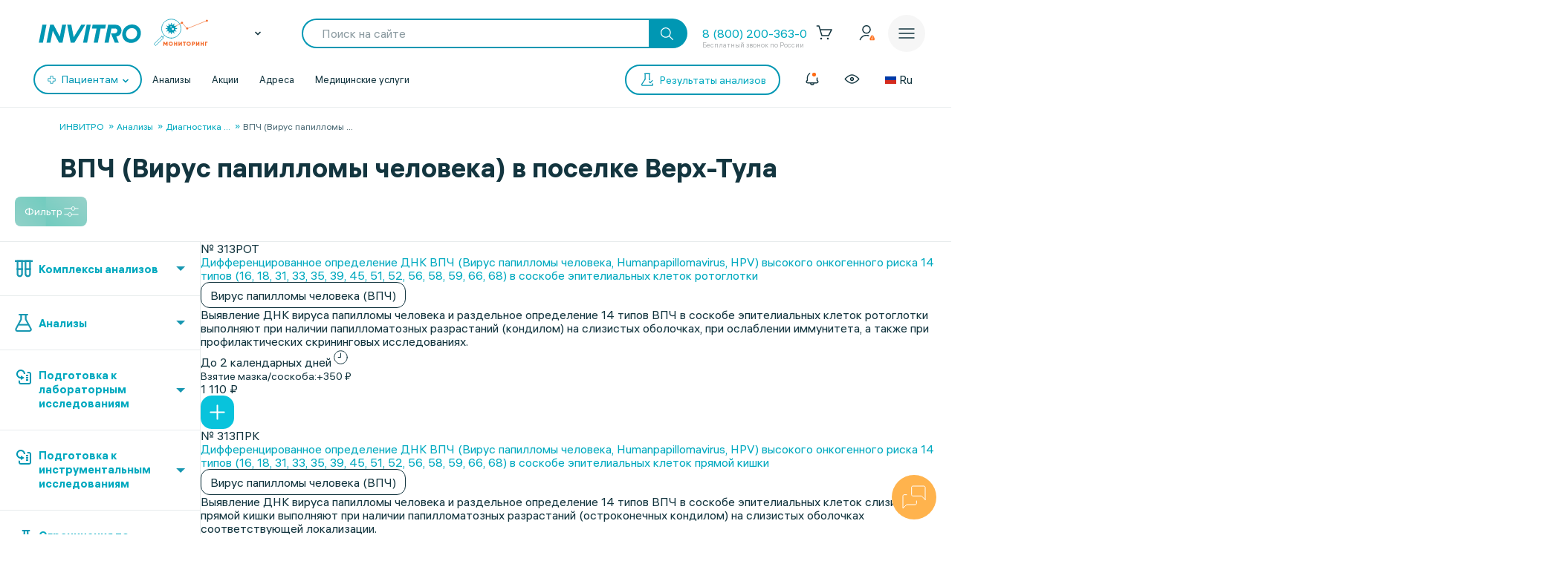

--- FILE ---
content_type: text/css
request_url: https://www.invitro.ru/local/components/invitro/search.filter/templates/.default/style.min.css?176827634623076
body_size: 22925
content:
.search-filter{display:none;position:fixed;width:100vw;height:100dvh;top:0;left:0;z-index:10050}.search-filter,.search-filter *{font-size:14px}.search-filter .ds_input{width:100%}.search-filter .ds_input input,.search-filter .ds_select input,.search-filter .ds_textarea input{-webkit-box-shadow:0 1px 0 rgba(19,53,63,.17);box-shadow:0 1px 0 rgba(19,53,63,.17);height:40px;min-height:28px;font-weight:400;font-size:16px;line-height:18.5px}.search-filter .ds_input input::-webkit-input-placeholder,.search-filter .ds_select input::-webkit-input-placeholder,.search-filter .ds_textarea input::-webkit-input-placeholder{color:rgba(19,53,63,.17)}.search-filter .ds_input input::-moz-placeholder,.search-filter .ds_select input::-moz-placeholder,.search-filter .ds_textarea input::-moz-placeholder{color:rgba(19,53,63,.17)}.search-filter .ds_input input::-ms-input-placeholder,.search-filter .ds_select input::-ms-input-placeholder,.search-filter .ds_textarea input::-ms-input-placeholder{color:rgba(19,53,63,.17)}.search-filter .ds_input input::placeholder,.search-filter .ds_select input::placeholder,.search-filter .ds_textarea input::placeholder{color:rgba(19,53,63,.17)}@media (hover:hover){.search-filter .ds_input input:hover,.search-filter .ds_select input:hover,.search-filter .ds_textarea input:hover{-webkit-box-shadow:0 1px 0 #08c3dc;box-shadow:0 1px 0 #08c3dc}}.search-filter .ds_input input:focus,.search-filter .ds_select input:focus,.search-filter .ds_textarea input:focus{-webkit-box-shadow:0 1px 0 #08c3dc;box-shadow:0 1px 0 #08c3dc}.search-filter .ds_filled .ds_contenteditable,.search-filter .ds_filled input{-webkit-box-shadow:0 1px 0 #88c930;box-shadow:0 1px 0 #88c930}.search-filter .ds_error .ds_contenteditable,.search-filter .ds_error input{-webkit-box-shadow:0 1px 0 #f04e5c;box-shadow:0 1px 0 #f04e5c}.search-filter .ds_input label,.search-filter .ds_select label,.search-filter .ds_textarea .label{top:0;left:0;color:#658692;font-size:12px;font-weight:400;line-height:13px}.search-filter #search_template_container{display:-webkit-box;display:-ms-flexbox;display:flex;-webkit-box-orient:vertical;-webkit-box-direction:normal;-ms-flex-direction:column;flex-direction:column;gap:20px}.search-filter .station_color{width:6px;height:6px;border-radius:6px;-ms-flex-item-align:center;-ms-grid-row-align:center;align-self:center}.search-filter__preload-overlay{position:fixed;top:0;left:0;width:100vw;height:100vh;background-color:rgba(246,246,246,.5);z-index:100000;display:none;-webkit-box-align:center;-ms-flex-align:center;align-items:center;-webkit-box-pack:center;-ms-flex-pack:center;justify-content:center}.search-filter__preload-overlay--active{display:-webkit-box;display:-ms-flexbox;display:flex}.search-filter__preload{width:100px;height:100px}.search-filter__preload:after{content:"";position:relative;top:calc(50% - 55px);right:50%;bottom:-2px;left:-2px;border-radius:50%;border:2px solid #0096a9;border-top-color:transparent;-webkit-animation:spin 1s linear infinite;animation:spin 1s linear infinite;width:100px;height:100px;display:block}.search-filter--background{top:0;left:0;z-index:10050;width:100%;height:100%;background:#13353f;opacity:0;backdrop-filter:blur(5px);-webkit-transition:opacity .3s;transition:opacity .3s}.search-filter--container{position:relative;width:100%;height:100%}.search-filter--content{position:absolute;width:400px;height:100%;padding:10px;background:#fff;right:100%;top:0;-webkit-transition:right .3s;-webkit-transition:right .3s,top .3s;transition:right .3s,top .3s}@media (max-width:1023px){.search-filter--content{width:100%;right:0;top:100%;padding:0}}.search-filter__pagination{display:none}.search-filter.opened,.search-filter__pagination--active{display:block}.search-filter__pagination .ds21 .ds_pagination{margin:20px auto 0}.catalog_pagination{display:-webkit-box;display:-ms-flexbox;display:flex;width:100%;-webkit-box-pack:center!important;-ms-flex-pack:center!important;justify-content:center!important;-webkit-box-align:center;-ms-flex-align:center;align-items:center}.catalog_pagination__elem{display:-webkit-box;display:-ms-flexbox;display:flex;-webkit-box-align:center;-ms-flex-align:center;align-items:center;-webkit-box-pack:center;-ms-flex-pack:center;justify-content:center;min-width:40px;height:38px;border-radius:2px;cursor:pointer;background:0 0;font-size:14px;line-height:16px;color:#13353f!important;border-bottom:2px solid transparent}.catalog_pagination__elem.active{-webkit-box-shadow:none!important;box-shadow:none!important;border-bottom-color:#08c3dc;color:#08c3dc!important}.catalog_pagination__elem--hide{display:none}.catalog_pagination__elem svg{fill:#658692}.catalog_pagination__elem--active,.catalog_pagination__elem:hover{color:#08c3dc!important}.catalog_pagination__elem--disable,.catalog_pagination__elem--dots{pointer-events:none;color:#658692!important}.catalog_pagination__elem--disable svg path[stroke],.catalog_pagination__elem--dots svg path[stroke]{stroke:#dee2e4!important}.catalog_pagination__elem--disable:hover,.catalog_pagination__elem--dots:hover{background:0 0;color:#658692!important}.catalog_pagination .ds_pag_row{margin-bottom:5px}.side-bar__filter{display:-webkit-box!important;display:-ms-flexbox!important;display:flex!important;position:relative}.side-bar__filter.side-bar__analizes{width:calc(100% - 42px)}.side-bar__filter.side-bar__analizes:not(.side-bar__filter--mobile) .side-bar__filter--btn{width:97px}.side-bar__filter--mobile{display:none!important}@media (max-width:1023px){.side-bar__filter.side-bar__analizes:not(.side-bar__filter--mobile){display:none!important;width:calc(100% - 40px);margin-left:20px}.side-bar__filter--mobile{display:-webkit-box!important;display:-ms-flexbox!important;display:flex!important}}.side-bar__filter .open-popup-filter{opacity:1;-webkit-transition:opacity .3s;transition:opacity .3s}.side-bar__filter .show-btn-skeleton{position:absolute;top:0;left:0;opacity:1;background:linear-gradient(45deg,#71ccbf 0,#a0d3cc 50%,#71ccbf 100%);background-size:200% 100%;-webkit-animation:skeleton-loading 3s infinite;animation:skeleton-loading 3s infinite;-webkit-transition:opacity .3s;transition:opacity .3s}.side-bar__filter .show-btn-skeleton+.open-popup-filter,.side-bar__filter .show-btn-skeleton--hide{opacity:0}.side-bar__filter .show-btn-skeleton--hide+.open-popup-filter{opacity:1}.ds21 .search-filter__filter{width:100%;height:100%;position:relative;top:0}.ds21 .search-filter__filter--container{display:-webkit-box;display:-ms-flexbox;display:flex;-webkit-box-orient:vertical;-webkit-box-direction:normal;-ms-flex-direction:column;flex-direction:column;gap:15px;width:100%;height:100%}.ds21 .search-filter__filter--tags{width:calc(100% - 137px);margin-left:20px;overflow-x:auto}.ds21 .search-filter__filter--tags::-webkit-scrollbar{display:none}.ds21 .search-filter__filter--tags-container{width:-webkit-max-content;width:-moz-max-content;width:max-content;display:-webkit-box;display:-ms-flexbox;display:flex;-webkit-box-orient:horizontal;-webkit-box-direction:normal;-ms-flex-direction:row;flex-direction:row;gap:8px}.ds21 .search-filter__filter--tags-trash{height:24px;width:24px;margin:8px 0 8px 20px;-webkit-transition:opacity .3s;transition:opacity .3s;opacity:0}.ds21 .search-filter__filter--tags-trash.active{opacity:1;cursor:pointer;z-index:10}@media (max-width:939px){.ds21 .search-filter__filter--tags{width:calc(100% - 44px);padding-left:0}}.ds21 .search-filter__filter--tag{display:-webkit-box;display:-ms-flexbox;display:flex;-webkit-box-align:center;-ms-flex-align:center;align-items:center;gap:4px;width:-webkit-max-content;width:-moz-max-content;width:max-content;height:30px;background:#f3f5f5;padding:0 8px 0 12px;border-radius:10px}.ds21 .search-filter__filter--tag span{font-size:14px;line-height:16px}.ds21 .search-filter__filter--tag svg{cursor:pointer;z-index:10}.ds21 .search-filter__filter--header{display:-webkit-box;display:-ms-flexbox;display:flex;-webkit-box-orient:horizontal;-webkit-box-direction:normal;-ms-flex-direction:row;flex-direction:row;-webkit-box-align:center;-ms-flex-align:center;align-items:center;-webkit-box-pack:center;-ms-flex-pack:center;justify-content:center;width:100%;height:40px;border-bottom:1px solid rgba(19,53,63,.09);position:relative}.ds21 .search-filter__filter--header span{font-size:18px;font-weight:500;line-height:20.5px}.ds21 .search-filter__filter--header svg{position:absolute;top:10px;right:20px}.ds21 .search-filter__filter--content{display:-webkit-box;display:-ms-flexbox;display:flex;-webkit-box-orient:vertical;-webkit-box-direction:normal;-ms-flex-direction:column;flex-direction:column;gap:15px;height:calc(100% - 140px);overflow-x:hidden;overflow-y:auto}.ds21 .search-filter__filter--block{overflow:hidden;-webkit-transition:height .2s;transition:height .2s}@media (max-width:939px){.ds21 .search-filter__filter--block{overflow:visible}.ds21 .search-filter__filter--list button{cursor:default}}.ds21 .search-filter__filter--block>.ds_checkbox_1x{overflow:hidden}.ds21 .search-filter__filter--block>.ds_checkbox_1x.is-hidden{display:none}.ds21 .search-filter__filter--block>.ds_checkbox_1x>input:disabled+label>.ds_checkbox_input{border:1px solid rgba(19,53,63,.36);background:0 0}.ds21 .search-filter__filter--list{display:-webkit-box;display:-ms-flexbox;display:flex;-webkit-box-orient:vertical;-webkit-box-direction:normal;-ms-flex-direction:column;flex-direction:column}.ds21 .search-filter__filter--list.opened button svg{rotate:180deg}.ds21 .search-filter__filter--list button{display:-webkit-box;display:-ms-flexbox;display:flex;-webkit-box-orient:horizontal;-webkit-box-direction:normal;-ms-flex-direction:row;flex-direction:row;width:100%;padding:10px;gap:10px;background:rgba(19,53,63,.05)}.ds21 .search-filter__filter--list button span{display:-webkit-box;overflow:hidden;text-overflow:ellipsis;-webkit-box-orient:vertical;-webkit-line-clamp:1;word-break:break-all;width:calc(100% - 30px);line-height:20px;text-align:left;color:#13353f}.ds21 .search-filter__filter--list button svg{-webkit-transition:rotate .2s ease;transition:rotate .2s ease}.ds21 .search-filter__filter--list-content{display:-webkit-box;display:-ms-flexbox;display:flex;-webkit-box-orient:vertical;-webkit-box-direction:normal;-ms-flex-direction:column;flex-direction:column;height:0;overflow:hidden;-webkit-transition:height .2s ease;transition:height .2s ease}.ds21 .search-filter__filter--list-content>div:first-child{margin-top:0!important}@media (max-width:939px){.ds21 .search-filter__filter--list button svg{opacity:0}.ds21 .search-filter__filter--list-content:not(.loading){height:-webkit-max-content!important;height:-moz-max-content!important;height:max-content!important}.ds21 .search-filter__filter--list-content.uncovered .search-filter__filter--list-search{height:60px}.ds21 .search-filter__filter--list-content.uncovered .search-filter__filter--list-inputs,.ds21 .search-filter__filter--list-content.uncovered .search-filter__filter--list-inputs>div{max-height:none}.ds21 .search-filter__filter--list-content.uncovered .search-filter__filter--list-inputs>div{overflow-y:auto}.ds21 .search-filter__filter--list-content.uncovered .search-filter__filter--list-uncover svg{rotate:180deg}.ds21 .search-filter__filter--list.update-schedule button svg{opacity:1}}.ds21 .search-filter__filter--list.update-schedule.loading .search-filter__filter--list-inputs{height:0!important}@media (max-width:939px){.ds21 .search-filter__filter--list-search{height:0;overflow:hidden;-webkit-transition:height .3s;transition:height .3s}}.ds21 .search-filter__filter--list-search>div{display:-webkit-box;display:-ms-flexbox;display:flex;-webkit-box-orient:horizontal;-webkit-box-direction:normal;-ms-flex-direction:row;flex-direction:row;gap:10px;padding:10px}.ds21 .search-filter__filter--list-inputs{max-height:220px;-webkit-transition:height .2s ease;transition:height .2s ease}.ds21 .search-filter__filter--list-inputs>div{height:100%;overflow-x:hidden;overflow-y:scroll}.ds21 .search-filter__filter--list-inputs>div::-webkit-scrollbar{width:7px;background:0 0}.ds21 .search-filter__filter--list-inputs>div::-webkit-scrollbar-thumb{width:7px;background:0 0;border-left:4px rgba(19,53,63,.36) solid}.ds21 .search-filter__filter--list-scroll{display:-webkit-box;display:-ms-flexbox;display:flex;-webkit-box-orient:vertical;-webkit-box-direction:normal;-ms-flex-direction:column;flex-direction:column;height:-webkit-max-content;height:-moz-max-content;height:max-content;padding-right:3px;margin-right:-10px}.ds21 .search-filter__filter--list-uncover{display:none;-webkit-box-orient:horizontal;-webkit-box-direction:normal;-ms-flex-direction:row;flex-direction:row;gap:5px;-webkit-box-align:center;-ms-flex-align:center;align-items:center;padding:10px;color:#00a9bf;font-size:14px;font-weight:400;line-height:16px}.ds21 .search-filter__error--container,.ds21 .search-filter__filter--buttons{-ms-flex-direction:column;-webkit-box-orient:vertical;-webkit-box-direction:normal}@media (max-width:939px){.ds21 .search-filter__filter--list-inputs{max-height:174px}.ds21 .search-filter__filter--list-inputs>div{overflow-y:hidden}.ds21 .search-filter__filter--list-scroll{margin-right:0}.ds21 .search-filter__filter--list-uncover{display:-webkit-box;display:-ms-flexbox;display:flex}}.ds21 .search-filter__filter--list-uncover svg{width:15px;height:15px;-webkit-transition:rotate .2s ease;transition:rotate .2s ease}.ds21 .search-filter__filter--list-loading{display:none;height:102px;width:100%}.ds21 .search-filter__filter--list-loading svg{margin:auto}.ds21 .search-filter__filter--list.loading .search-filter__filter--list-loading{display:-webkit-box;display:-ms-flexbox;display:flex}.ds21 .search-filter__filter--list.loading .search-filter__filter--list-inputs{opacity:0}.ds21 .search-filter__filter--buttons{height:70px;display:-webkit-box;display:-ms-flexbox;display:flex;flex-direction:column;gap:10px}@media (max-width:939px){.ds21 .search-filter__filter--buttons{-webkit-box-orient:horizontal;-webkit-box-direction:reverse;-ms-flex-direction:row-reverse;flex-direction:row-reverse;border-top:1px solid rgba(19,53,63,.09);padding:15px 20px}}.ds21 .search-filter__filter--buttons>*{display:-webkit-box;display:-ms-flexbox;display:flex;-webkit-box-pack:center;-ms-flex-pack:center;justify-content:center;-webkit-box-align:center;-ms-flex-align:center;align-items:center;height:30px;border-radius:10px;font-size:14px;line-height:16}.ds21 .search-filter__filter--buttons>.ds_b_outline.ds_b_disable,.ds21 .search-filter__filter--buttons>div.ds_b_disable{display:none;opacity:0}.ds21 .search-filter__filter--buttons>.ds_b_outline{-webkit-box-shadow:none;box-shadow:none;border:1px solid #08c3dc}@media (max-width:939px){.ds21 .search-filter__filter--buttons>*{width:50%;height:40px!important;font-size:16px}.ds21 .search-filter__filter--buttons>.ds_b_outline{margin-right:auto}}.ds21 .search-filter__filter--buttons>.ds_b_outline:hover{border-color:#0097b3}.ds21 .search-filter__filter--buttons>.ds_b_outline:active{border-color:#88c930}.ds21 .search-filter__filter--buttons>.ds_b_outline span{font-size:14px;line-height:16px}.ds21 .search-filter__filter--buttons .ds_b_3x{height:30px;border-radius:10px}.ds21 .search-filter__filter--buttons .ds_b_3x span{font-weight:400}.ds21 .search-filter__filter--buttons .ds_b_3x.ds_b_disable{background:rgba(19,53,63,.05)}.ds21 .search-filter__filter--buttons .ds_b_3x.ds_b_disable span{color:rgba(19,53,63,.36)}.ds21 .search-filter__filter--buttons .ds_b_link{cursor:pointer}@media (max-width:939px){.ds21 .search-filter__filter--buttons .ds_b_3x span{font-size:16px}.ds21 .search-filter__filter--buttons .ds_b_3x{border-radius:12px}.ds21 .search-filter__filter--buttons .ds_b_link{display:block;width:100%;height:100%;line-height:40px;text-align:center}}.ds21 .search-filter__filter--buttons .search-filter__save.hidden{display:none}.ds21 .search-filter__filter--buttons .search-filter__clear{margin-top:auto}.ds21 .search-filter__filter--button-mobile{display:none;position:fixed;bottom:83px;left:15px;z-index:10;padding:0 17px;height:40px;-webkit-box-orient:horizontal;-webkit-box-direction:normal;-ms-flex-direction:row;flex-direction:row;gap:6px;-webkit-box-pack:center;-ms-flex-pack:center;justify-content:center;-webkit-box-align:center;-ms-flex-align:center;align-items:center;font-size:16px;font-weight:500;color:#fff;background-color:#08d3b7;border-radius:12px;cursor:pointer;-webkit-transition:all .3s ease;transition:all .3s ease}@media (max-width:1023px){.ds21 .search-filter__filter--button-mobile{display:-webkit-box;display:-ms-flexbox;display:flex}}.ds21 .search-filter__filter>.search-filter__save{display:none;position:absolute;left:100%;z-index:10;height:30px;padding:0 12px;border-radius:10px;background:#658692;cursor:pointer}.ds21 .search-filter__filter>.search-filter__save a{display:block;position:relative;line-height:30px;color:#fff}.ds21 .search-filter__filter>.search-filter__save a svg{position:absolute;left:-16px;top:11px}@media (max-width:939px){.ds21 .search-filter__filter>.search-filter__save{display:none!important}}.ds21 .search-filter__filter .ds_checkbox_1x{width:100%;display:-webkit-inline-box;display:-ms-inline-flexbox;display:inline-flex;padding:7px 10px;margin:0}.ds21 .search-filter__filter .ds_checkbox_1x.hidden{display:none}.ds21 .search-filter__filter .ds_checkbox_1x label{gap:10px;width:100%}.ds21 .search-filter__filter .ds_checkbox_1x>svg{margin-left:5px}.ds21 .search-filter__filter .ds_checkbox_1x .ds_checkbox_find{margin-left:auto;padding-left:10px;color:#a1aeb2;font-size:14px;font-weight:400;line-height:20px}.ds21 .search-filter__filter .ds_checkbox_1x .ds_checkbox_value{width:calc(100% - 30px);display:-webkit-box;overflow:hidden;text-overflow:ellipsis;-webkit-box-orient:vertical;-webkit-line-clamp:1}@media (max-width:939px){.ds21 .search-filter__filter .ds_checkbox_1x label{-webkit-box-align:start;-ms-flex-align:start;align-items:flex-start}.ds21 .search-filter__filter .ds_checkbox_1x .ds_checkbox_value{-webkit-line-clamp:unset}}.analyzes-page.result-items-container{border-top:1px solid rgba(19,53,63,.14)}.item_card,.item_section_card{display:none!important}.item_card--active,.item_section_card--active{display:block!important}.ds21 .search-filter__error{display:none;-webkit-box-align:center;-ms-flex-align:center;align-items:center;-webkit-box-pack:center;-ms-flex-pack:center;justify-content:center;width:100%;height:424px;padding:20px}.ds21 .search-filter__error--container{display:-webkit-box;display:-ms-flexbox;display:flex;flex-direction:column;-webkit-box-align:center;-ms-flex-align:center;align-items:center;gap:20px}.ds21 .search-filter__error--img img{width:210px}.ds21 .search-filter__error--content{display:-webkit-box;display:-ms-flexbox;display:flex;-webkit-box-orient:vertical;-webkit-box-direction:normal;-ms-flex-direction:column;flex-direction:column;-webkit-box-align:center;-ms-flex-align:center;align-items:center;gap:15px}.ds21 .search-filter__error--content span{text-align:center;max-width:320px}.ds21 .search-filter__error--content span.t_14{color:#5c7d88}@media (min-width:1024px){.ds21 #resultBlock .search-filter .search-filter__filter--header{border-bottom:none;height:40px}.ds21 #resultBlock .search-filter .search-filter__filter--header-cross{cursor:pointer}.ds21 #resultBlock .search-filter .search-filter__filter--content::-webkit-scrollbar{width:8px;background:0 0}.ds21 #resultBlock .search-filter .search-filter__filter--content::-webkit-scrollbar-thumb{background:rgba(19,53,63,.36);border-left:4px #fff solid;border-right:0 #fff solid}.ds21 #resultBlock .search-filter .search-filter__filter--block{overflow:visible}}@media (max-width:1023px){.ds21 #resultBlock .search-filter .search-filter__filter{display:-webkit-box!important;display:-ms-flexbox!important;display:flex!important;position:fixed;top:0;left:0;z-index:10010;width:100%;height:100%;background-color:#fff;-webkit-transition:top .3s;transition:top .3s}.ds21 #resultBlock .search-filter .search-filter__filter--header{height:50px}.ds21 #resultBlock .search-filter .search-filter__filter--content{padding:0 20px}.ds21 #resultBlock .search-filter .search-filter__filter--block{overflow:visible}.ds21 #resultBlock .search-filter .search-filter__filter--list button{cursor:default}.ds21 #resultBlock .search-filter .search-filter__filter--list button svg{opacity:0}.ds21 #resultBlock .search-filter .search-filter__filter--list-content:not(.loading){height:-webkit-max-content!important;height:-moz-max-content!important;height:max-content!important}.ds21 #resultBlock .search-filter .search-filter__filter--list-content.uncovered .search-filter__filter--list-search{height:60px}.ds21 #resultBlock .search-filter .search-filter__filter--list-content.uncovered .search-filter__filter--list-inputs,.ds21 #resultBlock .search-filter .search-filter__filter--list-content.uncovered .search-filter__filter--list-inputs>div{max-height:none}.ds21 #resultBlock .search-filter .search-filter__filter--list-content.uncovered .search-filter__filter--list-inputs>div{overflow-y:auto}.ds21 #resultBlock .search-filter .search-filter__filter--list-content.uncovered .search-filter__filter--list-uncover svg{rotate:180deg}.ds21 #resultBlock .search-filter .search-filter__filter--list.update-schedule button svg{opacity:1}.ds21 #resultBlock .search-filter .search-filter__filter--list-search{height:0;overflow:hidden;-webkit-transition:height .3s;transition:height .3s}.ds21 #resultBlock .search-filter .search-filter__filter--list-inputs{max-height:174px;overflow:hidden}.ds21 #resultBlock .search-filter .search-filter__filter--list-inputs>div{overflow-y:hidden}.ds21 #resultBlock .search-filter .search-filter__filter--list-scroll{margin-right:0}.ds21 #resultBlock .search-filter .search-filter__filter--list-uncover{display:-webkit-box;display:-ms-flexbox;display:flex}.ds21 #resultBlock .search-filter .search-filter__filter--buttons{height:70px;-webkit-box-orient:horizontal;-webkit-box-direction:reverse;-ms-flex-direction:row-reverse;flex-direction:row-reverse;border-top:1px solid rgba(19,53,63,.09);padding:15px 20px}.ds21 #resultBlock .search-filter .search-filter__filter--buttons>*{width:50%;height:40px!important;font-size:16px}.ds21 #resultBlock .search-filter .search-filter__filter--buttons .ds_b_3x{border-radius:12px}.ds21 #resultBlock .search-filter .search-filter__filter--buttons .ds_b_3x span{font-size:16px}.ds21 #resultBlock .search-filter .search-filter__filter--buttons .ds_b_link{display:block;width:100%;height:100%;line-height:40px;text-align:center}.ds21 #resultBlock .search-filter .search-filter__filter--button-mobile{display:-webkit-box;display:-ms-flexbox;display:flex}.ds21 #resultBlock .search-filter .search-filter__filter .ds_checkbox_1x label{-webkit-box-align:start;-ms-flex-align:start;align-items:flex-start}.ds21 #resultBlock .search-filter .search-filter__filter .ds_checkbox_1x .ds_checkbox_value{-webkit-line-clamp:unset}.ds21 #resultBlock .search-filter .search-filter__clear span{font-size:16px;line-height:16}}

--- FILE ---
content_type: application/javascript
request_url: https://sync.bumlam.com/?src=etg1
body_size: 228
content:
var _userCode = 'd9dc2376-f6f3-11f0-86e0-002590c0647c#1769018764';

--- FILE ---
content_type: image/svg+xml
request_url: https://www.invitro.ru/local/templates/invitro_main/src/image/icons/footer/google_play.svg
body_size: 10264
content:
<svg width="89" height="26" viewBox="0 0 89 26" fill="none" xmlns="http://www.w3.org/2000/svg">
    <g clip-path="url(#clip0_52_357)">
        <mask id="mask0_52_357" style="mask-type:luminance" maskUnits="userSpaceOnUse" x="6" y="0" width="89" height="26">
            <path d="M94.8879 0H6.75195V26H94.8879V0Z" fill="white"/>
        </mask>
        <g mask="url(#mask0_52_357)">
            <mask id="mask1_52_357" style="mask-type:luminance" maskUnits="userSpaceOnUse" x="6" y="0" width="89" height="26">
                <path d="M94.8882 0H6.75195V26H94.8882V0Z" fill="white"/>
            </mask>
            <g mask="url(#mask1_52_357)">
                <mask id="mask2_52_357" style="mask-type:luminance" maskUnits="userSpaceOnUse" x="6" y="0" width="89" height="26">
                    <path d="M94.8882 0H6.75195V26H94.8882V0Z" fill="white"/>
                </mask>
                <g mask="url(#mask2_52_357)">
                    <path d="M48.7789 14.1375C47.244 14.1375 45.9916 15.3002 45.9916 16.9031C45.9916 18.506 47.2427 19.6673 48.7789 19.6673C50.3151 19.6673 51.5662 18.4937 51.5662 16.9031C51.5662 15.3125 50.3151 14.1375 48.7789 14.1375ZM48.7789 18.5779C47.9371 18.5779 47.2113 17.8865 47.2113 16.9031C47.2113 15.9196 47.9371 15.2268 48.7789 15.2268C49.6207 15.2268 50.3452 15.9074 50.3452 16.9031C50.3452 17.8987 49.6194 18.5779 48.7789 18.5779ZM42.6981 14.1375C41.1632 14.1375 39.9108 15.3002 39.9108 16.9031C39.9108 18.506 41.1618 19.6673 42.6981 19.6673C44.2343 19.6673 45.4854 18.4937 45.4854 16.9031C45.4854 15.3125 44.233 14.1375 42.6981 14.1375ZM42.6981 18.5779C41.8576 18.5779 41.1318 17.8865 41.1318 16.9031C41.1318 15.9196 41.8576 15.2268 42.6981 15.2268C43.5385 15.2268 44.2657 15.9074 44.2657 16.9031C44.2657 17.8987 43.5399 18.5779 42.6981 18.5779ZM35.4658 14.9865V16.1587H38.2845C38.1999 16.8189 37.9802 17.2997 37.6432 17.6352C37.2325 18.0441 36.5913 18.4937 35.4658 18.4937C33.7303 18.4937 32.3728 17.1014 32.3728 15.3736C32.3728 13.6458 33.729 12.2535 35.4658 12.2535C36.4016 12.2535 37.0852 12.6189 37.59 13.0902L38.4209 12.263C37.7156 11.5933 36.7796 11.0798 35.4658 11.0798C33.0891 11.0798 31.0903 13.0074 31.0903 15.3736C31.0903 17.7398 33.0891 19.6673 35.4658 19.6673C36.7482 19.6673 37.7156 19.2475 38.4741 18.4624C39.2518 17.6882 39.4946 16.5988 39.4946 15.7186C39.4946 15.4469 39.4741 15.1956 39.4319 14.9865H35.4671H35.4658ZM65.0458 15.8966C64.8139 15.2785 64.1099 14.1375 62.6692 14.1375C61.2284 14.1375 60.051 15.2581 60.051 16.9031C60.051 18.4529 61.2284 19.6673 62.8056 19.6673C64.0786 19.6673 64.8139 18.893 65.1195 18.442L64.1727 17.8132C63.8562 18.2736 63.4264 18.5779 62.8056 18.5779C62.1849 18.5779 61.7428 18.2954 61.459 17.7412L65.1714 16.2117L65.0458 15.8979V15.8966ZM61.2599 16.8189C61.2284 15.7499 62.0907 15.2066 62.7115 15.2066C63.1958 15.2066 63.6064 15.4469 63.7429 15.7933L61.2612 16.8202L61.2599 16.8189ZM58.2405 19.4989H59.4602V11.3733H58.2405V19.4989ZM56.2418 14.7556H56.1995C55.9266 14.4309 55.4 14.1375 54.7383 14.1375C53.3494 14.1375 52.0778 15.3518 52.0778 16.9126C52.0778 18.4733 53.3508 19.666 54.7383 19.666C55.4014 19.666 55.9266 19.3725 56.1995 19.037H56.2418V19.435C56.2418 20.4932 55.6742 21.0582 54.7588 21.0582C54.0125 21.0582 53.5486 20.5244 53.3603 20.0748L52.2975 20.5149C52.6018 21.2484 53.4121 22.149 54.7588 22.149C56.1886 22.149 57.3987 21.3109 57.3987 19.2693V14.3059H56.2418V14.7569V14.7556ZM54.8434 18.5779C54.0016 18.5779 53.2976 17.877 53.2976 16.9139C53.2976 15.9509 54.0016 15.2283 54.8434 15.2283C55.6852 15.2283 56.3264 15.94 56.3264 16.9139C56.3264 17.8879 55.6742 18.5779 54.8434 18.5779ZM70.761 11.3747H67.8427V19.5002H69.0597V16.4223H70.761C72.1117 16.4223 73.4378 15.4483 73.4378 13.8984C73.4378 12.3486 72.1103 11.3747 70.761 11.3747ZM70.7925 15.2908H69.0597V12.5048H70.7925C71.7038 12.5048 72.2209 13.256 72.2209 13.8971C72.2209 14.5382 71.7038 15.2893 70.7925 15.2893M78.3208 14.1225C77.4394 14.1225 76.5253 14.5097 76.1474 15.3654L77.2293 15.815C77.4599 15.3654 77.891 15.2187 78.3426 15.2187C78.9729 15.2187 79.6129 15.595 79.6238 16.2633V16.3475C79.4027 16.2226 78.9307 16.0338 78.3536 16.0338C77.1884 16.0338 76.0015 16.6708 76.0015 17.8634C76.0015 18.9515 76.9578 19.651 78.0275 19.651C78.8475 19.651 79.2976 19.2856 79.5814 18.8564H79.6238V19.484H80.7998V16.3679C80.7998 14.9253 79.7192 14.1212 78.3222 14.1212M78.1748 18.5738C77.7751 18.5738 77.2184 18.3755 77.2184 17.8838C77.2184 17.2563 77.9115 17.0172 78.5105 17.0172C79.0453 17.0172 79.2977 17.1326 79.6238 17.2888C79.5296 18.0414 78.8788 18.5752 78.1748 18.5752M85.0838 14.2992L83.6867 17.8227H83.6444L82.1955 14.2992H80.883L83.0564 19.2231L81.8176 21.9615H83.0878L86.4372 14.2992H85.0825H85.0838ZM74.1118 19.4975H75.3302V11.3719H74.1118V19.4975Z" fill="white"/>
                    <path d="M16.5611 12.6257L9.60986 19.9703V19.9744C9.8227 20.7717 10.554 21.3585 11.423 21.3585C11.771 21.3585 12.0957 21.2647 12.3753 21.1018L12.3972 21.0882L20.2217 16.5935L16.5598 12.6243L16.5611 12.6257Z" fill="#EA4435"/>
                    <path d="M23.5928 11.3747L23.586 11.3706L20.2079 9.42139L16.4028 12.7928L20.2215 16.5934L23.5806 14.6632C24.1699 14.3454 24.5697 13.7273 24.5697 13.0156C24.5697 12.3038 24.1754 11.6925 23.5914 11.3747" fill="#F9BC15"/>
                    <path d="M9.61051 6.02956C9.56821 6.18305 9.54639 6.34468 9.54639 6.51041V19.4893C9.54639 19.6564 9.56821 19.8167 9.61051 19.9702L16.7991 12.8131L9.61051 6.02956Z" fill="#547DBF"/>
                    <path d="M16.6116 13.0006L20.2094 9.41997L12.3944 4.90896C12.1107 4.73917 11.7791 4.64137 11.4244 4.64137C10.5567 4.64137 9.82407 5.22953 9.60986 6.02824V6.0296L16.6129 13.0006H16.6116Z" fill="#33A851"/>
                </g>
                <path d="M32.4139 8.34971C32.0906 8.16498 31.8355 7.91097 31.6499 7.58633C31.4644 7.26169 31.3716 6.90444 31.3716 6.51188C31.3716 6.11932 31.4644 5.76208 31.6499 5.43744C31.8355 5.11279 32.0906 4.85878 32.4139 4.67404C32.7373 4.48931 33.0961 4.39694 33.4904 4.39694C34.1003 4.39694 34.6024 4.61699 34.9953 5.05846L34.5586 5.48226C34.4181 5.31655 34.2626 5.19158 34.0907 5.10871C33.9188 5.02586 33.721 4.98375 33.4972 4.98375C33.2203 4.98375 32.9693 5.04623 32.7414 5.17256C32.5149 5.29888 32.3348 5.47818 32.2011 5.71046C32.0688 5.94273 32.0019 6.20897 32.0019 6.51052C32.0019 6.81207 32.0688 7.07831 32.2011 7.31059C32.3335 7.54286 32.5135 7.72217 32.7414 7.84713C32.9679 7.97345 33.2203 8.03729 33.4972 8.03729C33.9598 8.03729 34.3472 7.84713 34.661 7.46544L35.1098 7.89467C34.9134 8.12423 34.676 8.30353 34.4004 8.43257C34.1234 8.56022 33.8206 8.62547 33.4918 8.62547C33.0975 8.62547 32.7386 8.53313 32.4153 8.34835L32.4139 8.34971Z" fill="white"/>
                <path d="M35.8071 4.48785H36.4319V6.45066H36.4661L38.0855 4.48785H38.87V4.52181L37.1551 6.54575L38.9614 8.50173V8.5357H38.1428L36.4675 6.68022H36.4333V8.5357H35.8085V4.4865L35.8071 4.48785Z" fill="white"/>
                <path d="M40.8849 4.48788H41.5944L43.1333 8.53713H42.4457L42.0705 7.49661H40.4114L40.0363 8.53713H39.3486L40.8822 4.48788H40.8849ZM41.8672 6.91931L41.4129 5.6778L41.2601 5.2146H41.226L41.0732 5.6778L40.6188 6.91931H41.8686H41.8672Z" fill="white"/>
                <path d="M45.4856 6.73313C45.2319 6.9559 44.9195 7.06728 44.5484 7.06728C44.3028 7.06728 44.0804 7.01703 43.8812 6.91787C43.6821 6.81871 43.5265 6.67337 43.4132 6.48592C43.3 6.29711 43.2427 6.0757 43.2427 5.81897V4.49051H43.873V5.71166C43.873 5.95616 43.9453 6.14633 44.0886 6.27945C44.2319 6.41392 44.4256 6.48048 44.6684 6.48048C44.9973 6.48048 45.2701 6.3528 45.487 6.09607V4.49051H46.1064V8.53975H45.487V6.73585L45.4856 6.73313Z" fill="white"/>
                <path d="M48.1886 4.48788H48.898L50.437 8.53713H49.7494L49.3742 7.49661H47.7152L47.34 8.53713H46.6523L48.1858 4.48788H48.1886ZM49.1709 6.91931L48.7165 5.6778L48.5638 5.2146H48.5296L48.3769 5.6778L47.9225 6.91931H49.1723H49.1709Z" fill="white"/>
                <path d="M51.4945 5.07605H50.3525V4.48788H53.2545V5.07605H52.118V8.53713H51.4931V5.07605H51.4945Z" fill="white"/>
                <path d="M53.9023 4.48788H54.5272V5.93044H55.3908C55.6446 5.93044 55.8793 5.98206 56.0949 6.08665C56.3104 6.18989 56.4823 6.34066 56.6119 6.53898C56.7401 6.7373 56.8043 6.96822 56.8043 7.23173C56.8043 7.49525 56.7401 7.72617 56.6119 7.92449C56.4837 8.1228 56.3104 8.27359 56.0949 8.37953C55.8793 8.48547 55.6446 8.53848 55.3908 8.53848H53.9023V4.48924V4.48788ZM55.4358 7.95437C55.5832 7.95437 55.7141 7.92041 55.8274 7.85249C55.9407 7.78458 56.028 7.69493 56.088 7.58355C56.1481 7.47216 56.1794 7.35398 56.1794 7.23037C56.1794 7.10676 56.1494 6.98859 56.088 6.87721C56.028 6.76582 55.9407 6.67617 55.8274 6.60554C55.7141 6.53627 55.5832 6.50095 55.4358 6.50095H54.5272V7.95437H55.4358Z" fill="white"/>
                <path d="M58.8168 4.48788H59.4363V6.72779L59.4021 7.50883H59.4363L61.259 4.48924H61.9684V8.53848H61.349V6.24286L61.3831 5.46182H61.349L59.4976 8.53848H58.8154V4.48924L58.8168 4.48788Z" fill="white"/>
                <path d="M63.1923 8.36733C62.9371 8.19346 62.7612 7.93809 62.667 7.5985L63.24 7.37167C63.2891 7.58221 63.3846 7.74928 63.5266 7.86881C63.6685 7.98971 63.8363 8.04948 64.0286 8.04948C64.2374 8.04948 64.4147 7.98428 64.5621 7.85388C64.7094 7.72347 64.7831 7.56319 64.7831 7.37031C64.7831 7.24534 64.7476 7.13259 64.6753 7.02801C64.603 6.92477 64.5048 6.84191 64.3806 6.78215C64.2551 6.72238 64.12 6.69114 63.9713 6.69114H63.6357V6.1478H63.9372C64.1419 6.1478 64.3124 6.09211 64.4488 5.98073C64.5852 5.86934 64.6535 5.71992 64.6535 5.53111C64.6535 5.3654 64.5907 5.2282 64.4638 5.11818C64.3369 5.00951 64.1787 4.95382 63.989 4.95382C63.8185 4.95382 63.6753 5.00543 63.5579 5.10595C63.4406 5.20783 63.3587 5.32872 63.3137 5.46727L62.7625 5.24043C62.8416 5.01766 62.9863 4.8207 63.1977 4.64955C63.4078 4.4784 63.6739 4.39282 63.9959 4.39282C64.2414 4.39282 64.4611 4.44036 64.6521 4.5368C64.8431 4.63325 64.9932 4.76501 65.101 4.93209C65.2088 5.10052 65.2633 5.28933 65.2633 5.49987C65.2633 5.89243 65.0914 6.18176 64.7462 6.37057V6.40453C64.9399 6.49146 65.0969 6.61779 65.2183 6.78351C65.3398 6.94922 65.3997 7.15162 65.3997 7.38932C65.3997 7.62703 65.3398 7.82807 65.221 8.01688C65.1023 8.20569 64.9373 8.35375 64.7299 8.46106C64.5211 8.56833 64.2892 8.62268 64.0314 8.62268C63.7284 8.62268 63.4488 8.53579 63.1936 8.36189L63.1923 8.36733Z" fill="white"/>
            </g>
        </g>
    </g>
    <defs>
        <clipPath id="clip0_52_357">
            <rect width="89" height="26" fill="white"/>
        </clipPath>
    </defs>
</svg>
